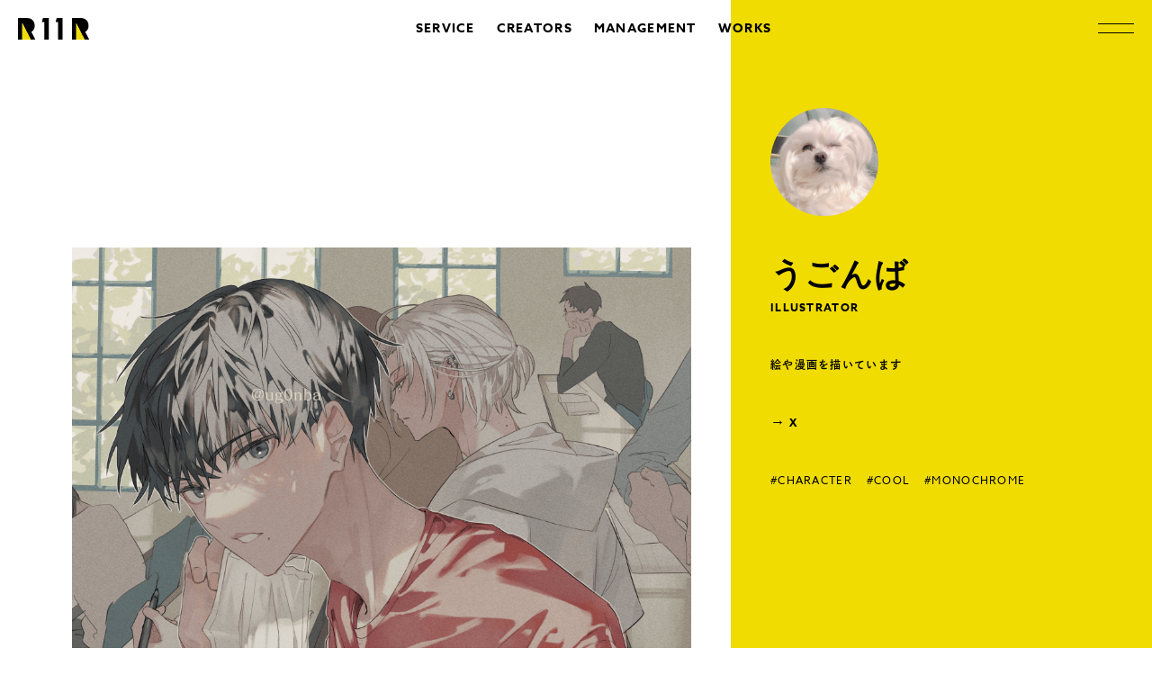

--- FILE ---
content_type: text/html; charset=UTF-8
request_url: https://r11r.jp/creator/11980/
body_size: 2925
content:
<!DOCTYPE html>
<html lang="ja" prefix="og: http://ogp.me/ns#">
<head>
  <meta charset="utf-8">
  <meta name="viewport" content="width=device-width,initial-scale=1.0,minimum-scale=1.0,maximum-scale=1.0">
  <title>うごんば |  株式会社R11R（アールイレブンアール）</title>
  <meta name="description" content="ブランディング、企画の立案から制作までをワンストップで。「世界でいちばん、クリエイターの才能を信じる」クリエイティブスタジオ・R11Rは、SNS総フォロワー数2,000万人に及ぶクリエイターと共に、世界の企業やブランドの課題を解決します。">
  <meta name="twitter:card" content="summary_large_image">
  <meta name="twitter:site" content="@r11r_official">
  <meta property="og:locale" content="ja_JP">
  <meta property="og:title" content="うごんば |  株式会社R11R（アールイレブンアール）">
  <meta property="og:description" content="ブランディング、企画の立案から制作までをワンストップで。「世界でいちばん、クリエイターの才能を信じる」クリエイティブスタジオ・R11Rは、SNS総フォロワー数2,000万人に及ぶクリエイターと共に、世界の企業やブランドの課題を解決します。">
  <meta property="og:type" content="website">
  <meta property="og:url" content="https://r11r.jp/creator/11980/">  <meta property="og:image" content="https://r11r.jp/wp-content/themes/r11r/images/ogp.png">
  <meta property="og:image:width" content="1200">
  <meta property="og:image:height" content="630">
  <meta property="og:site_name" content="うごんば |  株式会社R11R（アールイレブンアール）">
  <link rel="canonical" href="https://r11r.jp/creator/11980/">  <link rel="shortcut icon" href="https://r11r.jp/wp-content/themes/r11r/images/favicon.ico">
  <link href="https://r11r.jp/wp-content/themes/r11r/images/webclip.png" sizes="360x360" rel="apple-touch-icon">
  <link rel="stylesheet" href="https://r11r.jp/wp-content/themes/r11r/style.css?release=2025080503">
  <link rel="preconnect" href="https://fonts.gstatic.com">
  <script type="text/javascript">
    (function (d) {
      var config = {
            kitId: 'smw1bba',
            scriptTimeout: 3000,
            async: true
          },
          h=d.documentElement,t=setTimeout(function(){h.className=h.className.replace(/\bwf-loading\b/g,"")+" wf-inactive";},config.scriptTimeout),tk=d.createElement("script"),f=false,s=d.getElementsByTagName("script")[0],a;h.className+=" wf-loading";tk.src='https://use.typekit.net/'+config.kitId+'.js';tk.async=true;tk.onload=tk.onreadystatechange=function(){a=this.readyState;if(f||a&&a!="complete"&&a!="loaded")return;f=true;clearTimeout(t);try{Typekit.load(config)}catch(e){}};s.parentNode.insertBefore(tk,s)
    })(document);
  </script>
</head>
<body data-rsssl=1 class="">
    <header class="header u-animation is-ready js-animation-target">
    <h1 class="header__logo"><a href="/"><img src="https://r11r.jp/wp-content/themes/r11r/images/logo.svg" alt="R11R"></a></h1>
    <ul class="header__navigation">
      <li class="header__navigation-item"><a href="/service">SERVICE</a></li>
      <li class="header__navigation-item"><a href="/creator">CREATORS</a></li>
      <li class="header__navigation-item"><a href="/creator-management">MANAGEMENT</a></li>
      <li class="header__navigation-item"><a href="/works">WORKS</a></li>
    </ul>
    <button class="header__menu-button js-menu-button"></button>
    <div class="menu js-menu">
      <div class="menu__inner">
        <h2 class="menu__heading js-menu-animation-target"><img src="https://r11r.jp/wp-content/themes/r11r/images/logo-menu.svg" alt="R11R"></h2>
        <ul class="menu__navigations">
          <li class="menu__navigation-item js-menu-animation-target"><a href="/creator">CREATORS</a>
          </li>
          <li class="menu__navigation-item js-menu-animation-target"><a href="/creator-management">MANAGEMENT</a>
          </li>
          <li class="menu__navigation-item js-menu-animation-target"><a href="/works">WORKS</a>
          </li>
          <li class="menu__navigation-item js-menu-animation-target"><a href="/about">ABOUT</a>
          </li>
          <li class="menu__navigation-item js-menu-animation-target"><a href="/service">SERVICE</a>
          </li>
          <li class="menu__navigation-item js-menu-animation-target"><a href="/news">NEWS</a>
          </li>
          <li class="menu__navigation-item js-menu-animation-target"><a href="/contact">CONTACT</a>
          </li>
          <li class="menu__navigation-item js-menu-animation-target">
            <p class="menu__navigation-item-text js-menu-animation-target">
              <span class="u-sp-br">クリエイターと私たちの距離を</span>
              「グッと」縮めるメディア
            </p>
            <a href="/demitas">
              <img src="https://r11r.jp/wp-content/themes/r11r/images/logo-demitas-white.svg">
            </a>
          </li>
        </ul>
        <ul class="menu__external-navigations">
          <li class="menu__external-navigation-item js-menu-animation-target"><a href="https://x.com/r11r_official" target="_blank" rel="noopener noreferrer">X</a></li>
          <li class="menu__external-navigation-item js-menu-animation-target"><a href="https://www.youtube.com/channel/UC9uAFP8lZeU0i8ULYxMYfoA" target="_blank" rel="noopener noreferrer">YOUTUBE</a></li>
        </ul>
        <p class="menu__copyright js-menu-animation-target">&copy; 2021 R11R INC.</p>
      </div>
    </div>
  </header>

		    <div class="l-creator-detail is-ready js-animation-target">
    <div class="l-section">
      <div class="l-creator-detail-inner">
        <div class="creator-detail">
          <div class="creator-detail__profile">
            <div class="creator-detail__profile-detail">
              <img class="creator-detail__profile-icon u-slide-animation is-ready js-animation-target" src="https://r11r.jp/wp-content/uploads/自画像犬2-14-300x300.png">
              <h1 class="creator-detail__profile-name u-slide-animation is-ready js-animation-target">うごんば</h1>
              <p class="creator-detail__profile-title u-slide-animation is-ready js-animation-target">
                ILLUSTRATOR              </p>
              <div class="creator-detail__profile-description u-slide-animation is-ready js-animation-target">
                <p>絵や漫画を描いています</p>
              </div>
                            <ul class="creator-detail__sns-list">
                                                  <li class="creator-detail__sns u-slide-animation is-ready js-animation-target"><a href="https://twitter.com/ug0nba" target="_blank" rel="noopener noreferrer">X</a></li>
                                                                              </ul>
                                          <ul class="creator-detail__attributes u-slide-animation is-ready js-animation-target">
                                <li class="creator-detail__attribute"><a href="https://r11r.jp/creator/?tags[]=CHARACTER">#CHARACTER</a></li>
                                <li class="creator-detail__attribute"><a href="https://r11r.jp/creator/?tags[]=COOL">#COOL</a></li>
                                <li class="creator-detail__attribute"><a href="https://r11r.jp/creator/?tags[]=MONOCHROME">#MONOCHROME</a></li>
                              </ul>
                          </div>
                        <div class="creator-detail__main-visual u-animation is-ready js-animation-target"><img class="js-lazyload" src="https://r11r.jp/wp-content/themes/r11r/images/placeholder.png" data-src="https://r11r.jp/wp-content/uploads/うごんば_1-min-うごんば.png" width="1000" height="1599"></div>
          </div>
          <ul class="creator-detail__thumbnails">
                                        <li class="creator-detail__thumbnail u-animation is-ready js-animation-target"><img class="js-lazyload" src="https://r11r.jp/wp-content/themes/r11r/images/placeholder.png" data-src="https://r11r.jp/wp-content/uploads/うごんば_2-min-うごんば.png" width="1000" height="1625"></li>
                                                      <li class="creator-detail__thumbnail u-animation is-ready js-animation-target"><img class="js-lazyload" src="https://r11r.jp/wp-content/themes/r11r/images/placeholder.png" data-src="https://r11r.jp/wp-content/uploads/うごんば_3-min-うごんば.png" width="1000" height="1414"></li>
                                                      <li class="creator-detail__thumbnail u-animation is-ready js-animation-target"><img class="js-lazyload" src="https://r11r.jp/wp-content/themes/r11r/images/placeholder.png" data-src="https://r11r.jp/wp-content/uploads/うごんば_4-min-うごんば.png" width="1000" height="1414"></li>
                                                      <li class="creator-detail__thumbnail u-animation is-ready js-animation-target"><img class="js-lazyload" src="https://r11r.jp/wp-content/themes/r11r/images/placeholder.png" data-src="https://r11r.jp/wp-content/uploads/うごんば_5-min-うごんば.png" width="1414" height="1000"></li>
                                                      <li class="creator-detail__thumbnail u-animation is-ready js-animation-target"><img class="js-lazyload" src="https://r11r.jp/wp-content/themes/r11r/images/placeholder.png" data-src="https://r11r.jp/wp-content/uploads/うごんば_6-min-うごんば.png" width="1000" height="1500"></li>
                                                      <li class="creator-detail__thumbnail u-animation is-ready js-animation-target"><img class="js-lazyload" src="https://r11r.jp/wp-content/themes/r11r/images/placeholder.png" data-src="https://r11r.jp/wp-content/uploads/うごんば_7-min-うごんば.png" width="1000" height="1700"></li>
                                    </ul>
        </div>
                <div class="l-section">
          <div class="l-pager l-pager--next-contents">
                        <ul class="pager pager--work u-animation is-ready js-animation-target">
              <li class="pager__prev"><a href="https://r11r.jp/creator/11970/" rel="prev">PREV</a></li>              <li class="pager__home"><a href="https://r11r.jp/creator/">BACK TO CREATORS</a></li>
              <li class="pager__next"><a href="https://r11r.jp/creator/11989/" rel="next">NEXT</a></li>            </ul>
          </div>
        </div>
              </div>
    </div>
  </div>
  <div class="l-related-creators">
    <div class="l-section">
      <div class="related-creators">
        <h2 class="related-creators__heading u-animation is-ready js-animation-target">RELATED</h2>
                        <div class="l-creator">
      <a class="creator u-animation is-ready js-animation-target" href="https://r11r.jp/creator/3986/" id="post-3986">
        <div class="creator__summary">
          <div class="creator__name">うなみや</div>
          <p class="creator__attributes">ILLUSTRATOR</p>
        </div>
                <div class="creator__thumbnails">
                            <div class="c-thumbnail c-thumbnail--vertical"><img class="js-lazyload" src="https://r11r.jp/wp-content/themes/r11r/images/placeholder.png" data-src="https://r11r.jp/wp-content/uploads/うなみや_1-min-うなみや-650x1024.jpg"></div>
                                    <div class="c-thumbnail c-thumbnail--vertical"><img class="js-lazyload" src="https://r11r.jp/wp-content/themes/r11r/images/placeholder.png" data-src="https://r11r.jp/wp-content/uploads/うなみや_2-min-うなみや-652x1024.jpg"></div>
                                    <div class="c-thumbnail c-thumbnail--vertical"><img class="js-lazyload" src="https://r11r.jp/wp-content/themes/r11r/images/placeholder.png" data-src="https://r11r.jp/wp-content/uploads/うなみや_3-min-うなみや-724x1024.jpg"></div>
                </div>
      </a>
    </div>
          <div class="l-creator">
      <a class="creator u-animation is-ready js-animation-target" href="https://r11r.jp/creator/1412/" id="post-1412">
        <div class="creator__summary">
          <div class="creator__name">あるてら</div>
          <p class="creator__attributes">ILLUSTRATOR</p>
        </div>
                <div class="creator__thumbnails">
                            <div class="c-thumbnail c-thumbnail--vertical"><img class="js-lazyload" src="https://r11r.jp/wp-content/themes/r11r/images/placeholder.png" data-src="https://r11r.jp/wp-content/uploads/2018/12/2018_summer_02-e1544394680436-859x1024.png"></div>
                                    <div class="c-thumbnail c-thumbnail--horizontal"><img class="js-lazyload" src="https://r11r.jp/wp-content/themes/r11r/images/placeholder.png" data-src="https://r11r.jp/wp-content/uploads/2018/11/20190104-1024x619.png"></div>
                                    <div class="c-thumbnail c-thumbnail--vertical"><img class="js-lazyload" src="https://r11r.jp/wp-content/themes/r11r/images/placeholder.png" data-src="https://r11r.jp/wp-content/uploads/2018/12/20181106-e1544394571228-664x1024.jpg"></div>
                </div>
      </a>
    </div>
          <div class="l-creator">
      <a class="creator u-animation is-ready js-animation-target" href="https://r11r.jp/creator/15183/" id="post-15183">
        <div class="creator__summary">
          <div class="creator__name">斑鳩-ikaruga-</div>
          <p class="creator__attributes">ILLUSTRATOR</p>
        </div>
                <div class="creator__thumbnails">
                            <div class="c-thumbnail c-thumbnail--horizontal"><img class="js-lazyload" src="https://r11r.jp/wp-content/themes/r11r/images/placeholder.png" data-src="https://r11r.jp/wp-content/uploads/斑鳩-ikaruga-_7-斑鳩-1024x638.png"></div>
                                    <div class="c-thumbnail c-thumbnail--vertical"><img class="js-lazyload" src="https://r11r.jp/wp-content/themes/r11r/images/placeholder.png" data-src="https://r11r.jp/wp-content/uploads/斑鳩-ikaruga-_1-斑鳩-725x1024.png"></div>
                                    <div class="c-thumbnail c-thumbnail--horizontal"><img class="js-lazyload" src="https://r11r.jp/wp-content/themes/r11r/images/placeholder.png" data-src="https://r11r.jp/wp-content/uploads/斑鳩-ikaruga-_6-斑鳩-1024x642.png"></div>
                </div>
      </a>
    </div>
                </div>
    </div>
  </div>

  <footer class="footer">
    <ul class="footer__navigation">
      <li class="footer__navigation-item"><a href="/">TOP</a></li>
      <li class="footer__navigation-item"><a href="/creator">CREATORS</a></li>
      <li class="footer__navigation-item"><a href="/management">CREATOR MANAGEMENT</a></li>
      <li class="footer__navigation-item"><a href="/works">WORKS</a></li>
      <li class="footer__navigation-item"><a href="/about">ABOUT</a></li>
      <li class="footer__navigation-item"><a href="/service">SERVICE</a></li>
      <li class="footer__navigation-item"><a href="/news">NEWS</a></li>
      <li class="footer__navigation-item"><a href="/contact">CONTACT</a></li>
      <li class="footer__navigation-item">
        <a href="https://r11r.jp/demitas/" target="_blank">
          <img class="js-lazyload" src="https://r11r.jp/wp-content/themes/r11r/images/placeholder.png" data-src="https://r11r.jp/wp-content/themes/r11r/images/logo-demitas.svg">
        </a>
      </li>
    </ul>
    <div class="footer__sub-navigation">
      <div class="footer__sub-navigation-inner">
        <ul class="footer__external-links">
          <li class="footer__external-link-item"><a href="https://x.com/r11r_official" target="_blank" rel="noopener noreferrer">X</a></li>
          <li class="footer__external-link-item"><a href="https://www.youtube.com/channel/UC9uAFP8lZeU0i8ULYxMYfoA" target="_blank" rel="noopener noreferrer">YOUTUBE</a></li>
        </ul>
        <p class="footer__copyright"><a href="/">&copy; 2021 R11R Inc.</a></p>
      </div>
    </div>
  </footer>
      <script src="https://r11r.jp/wp-content/themes/r11r/js/bottom.bundle.js?release=20211114"></script>
  </body>
</html>


--- FILE ---
content_type: application/javascript
request_url: https://r11r.jp/wp-content/themes/r11r/js/bottom.bundle.js?release=20211114
body_size: 14048
content:
!function(t){var n={};function e(r){if(n[r])return n[r].exports;var o=n[r]={i:r,l:!1,exports:{}};return t[r].call(o.exports,o,o.exports,e),o.l=!0,o.exports}e.m=t,e.c=n,e.d=function(t,n,r){e.o(t,n)||Object.defineProperty(t,n,{enumerable:!0,get:r})},e.r=function(t){"undefined"!=typeof Symbol&&Symbol.toStringTag&&Object.defineProperty(t,Symbol.toStringTag,{value:"Module"}),Object.defineProperty(t,"__esModule",{value:!0})},e.t=function(t,n){if(1&n&&(t=e(t)),8&n)return t;if(4&n&&"object"==typeof t&&t&&t.__esModule)return t;var r=Object.create(null);if(e.r(r),Object.defineProperty(r,"default",{enumerable:!0,value:t}),2&n&&"string"!=typeof t)for(var o in t)e.d(r,o,function(n){return t[n]}.bind(null,o));return r},e.n=function(t){var n=t&&t.__esModule?function(){return t.default}:function(){return t};return e.d(n,"a",n),n},e.o=function(t,n){return Object.prototype.hasOwnProperty.call(t,n)},e.p="",e(e.s=156)}([function(t,n,e){(function(n){var e=function(t){return t&&t.Math==Math&&t};t.exports=e("object"==typeof globalThis&&globalThis)||e("object"==typeof window&&window)||e("object"==typeof self&&self)||e("object"==typeof n&&n)||function(){return this}()||Function("return this")()}).call(this,e(79))},function(t,n,e){var r=e(0),o=e(29),i=e(3),c=e(36),u=e(37),s=e(46),a=o("wks"),f=r.Symbol,l=s?f:f&&f.withoutSetter||c;t.exports=function(t){return i(a,t)&&(u||"string"==typeof a[t])||(u&&i(f,t)?a[t]=f[t]:a[t]=l("Symbol."+t)),a[t]}},function(t,n){t.exports=function(t){try{return!!t()}catch(t){return!0}}},function(t,n,e){var r=e(11),o={}.hasOwnProperty;t.exports=Object.hasOwn||function(t,n){return o.call(r(t),n)}},function(t,n){t.exports=function(t){return"object"==typeof t?null!==t:"function"==typeof t}},function(t,n,e){var r=e(0),o=e(32).f,i=e(9),c=e(17),u=e(31),s=e(59),a=e(87);t.exports=function(t,n){var e,f,l,p,h,v=t.target,d=t.global,y=t.stat;if(e=d?r:y?r[v]||u(v,{}):(r[v]||{}).prototype)for(f in n){if(p=n[f],l=t.noTargetGet?(h=o(e,f))&&h.value:e[f],!a(d?f:v+(y?".":"#")+f,t.forced)&&void 0!==l){if(typeof p==typeof l)continue;s(p,l)}(t.sham||l&&l.sham)&&i(p,"sham",!0),c(e,f,p,t)}}},function(t,n,e){var r=e(4);t.exports=function(t){if(!r(t))throw TypeError(String(t)+" is not an object");return t}},function(t,n,e){var r=e(8),o=e(47),i=e(6),c=e(23),u=Object.defineProperty;n.f=r?u:function(t,n,e){if(i(t),n=c(n),i(e),o)try{return u(t,n,e)}catch(t){}if("get"in e||"set"in e)throw TypeError("Accessors not supported");return"value"in e&&(t[n]=e.value),t}},function(t,n,e){var r=e(2);t.exports=!r((function(){return 7!=Object.defineProperty({},1,{get:function(){return 7}})[1]}))},function(t,n,e){var r=e(8),o=e(7),i=e(14);t.exports=r?function(t,n,e){return o.f(t,n,i(1,e))}:function(t,n,e){return t[n]=e,t}},function(t,n,e){var r=e(35),o=e(16);t.exports=function(t){return r(o(t))}},function(t,n,e){var r=e(16);t.exports=function(t){return Object(r(t))}},function(t,n,e){var r=e(27),o=Math.min;t.exports=function(t){return t>0?o(r(t),9007199254740991):0}},function(t,n,e){var r=e(0),o=function(t){return"function"==typeof t?t:void 0};t.exports=function(t,n){return arguments.length<2?o(r[t]):r[t]&&r[t][n]}},function(t,n){t.exports=function(t,n){return{enumerable:!(1&t),configurable:!(2&t),writable:!(4&t),value:n}}},function(t,n,e){var r=e(18);t.exports=function(t){if(r(t))throw TypeError("Cannot convert a Symbol value to a string");return String(t)}},function(t,n){t.exports=function(t){if(null==t)throw TypeError("Can't call method on "+t);return t}},function(t,n,e){var r=e(0),o=e(9),i=e(3),c=e(31),u=e(51),s=e(19),a=s.get,f=s.enforce,l=String(String).split("String");(t.exports=function(t,n,e,u){var s,a=!!u&&!!u.unsafe,p=!!u&&!!u.enumerable,h=!!u&&!!u.noTargetGet;"function"==typeof e&&("string"!=typeof n||i(e,"name")||o(e,"name",n),(s=f(e)).source||(s.source=l.join("string"==typeof n?n:""))),t!==r?(a?!h&&t[n]&&(p=!0):delete t[n],p?t[n]=e:o(t,n,e)):p?t[n]=e:c(n,e)})(Function.prototype,"toString",(function(){return"function"==typeof this&&a(this).source||u(this)}))},function(t,n,e){var r=e(13),o=e(46);t.exports=o?function(t){return"symbol"==typeof t}:function(t){var n=r("Symbol");return"function"==typeof n&&Object(t)instanceof n}},function(t,n,e){var r,o,i,c=e(85),u=e(0),s=e(4),a=e(9),f=e(3),l=e(30),p=e(24),h=e(20),v=u.WeakMap;if(c||l.state){var d=l.state||(l.state=new v),y=d.get,g=d.has,m=d.set;r=function(t,n){if(g.call(d,t))throw new TypeError("Object already initialized");return n.facade=t,m.call(d,t,n),n},o=function(t){return y.call(d,t)||{}},i=function(t){return g.call(d,t)}}else{var b=p("state");h[b]=!0,r=function(t,n){if(f(t,b))throw new TypeError("Object already initialized");return n.facade=t,a(t,b,n),n},o=function(t){return f(t,b)?t[b]:{}},i=function(t){return f(t,b)}}t.exports={set:r,get:o,has:i,enforce:function(t){return i(t)?o(t):r(t,{})},getterFor:function(t){return function(n){var e;if(!s(n)||(e=o(n)).type!==t)throw TypeError("Incompatible receiver, "+t+" required");return e}}}},function(t,n){t.exports={}},function(t,n){t.exports={}},function(t,n,e){var r=e(57),o=e(35),i=e(11),c=e(12),u=e(58),s=[].push,a=function(t){var n=1==t,e=2==t,a=3==t,f=4==t,l=6==t,p=7==t,h=5==t||l;return function(v,d,y,g){for(var m,b,w=i(v),O=o(w),_=r(d,y,3),x=c(O.length),S=0,E=g||u,T=n?E(v,x):e||p?E(v,0):void 0;x>S;S++)if((h||S in O)&&(b=_(m=O[S],S,w),t))if(n)T[S]=b;else if(b)switch(t){case 3:return!0;case 5:return m;case 6:return S;case 2:s.call(T,m)}else switch(t){case 4:return!1;case 7:s.call(T,m)}return l?-1:a||f?f:T}};t.exports={forEach:a(0),map:a(1),filter:a(2),some:a(3),every:a(4),find:a(5),findIndex:a(6),filterReject:a(7)}},function(t,n,e){var r=e(83),o=e(18);t.exports=function(t){var n=r(t,"string");return o(n)?n:String(n)}},function(t,n,e){var r=e(29),o=e(36),i=r("keys");t.exports=function(t){return i[t]||(i[t]=o(t))}},function(t,n){var e={}.toString;t.exports=function(t){return e.call(t).slice(8,-1)}},function(t,n){t.exports=!1},function(t,n){var e=Math.ceil,r=Math.floor;t.exports=function(t){return isNaN(t=+t)?0:(t>0?r:e)(t)}},function(t,n,e){var r=e(25);t.exports=Array.isArray||function(t){return"Array"==r(t)}},function(t,n,e){var r=e(26),o=e(30);(t.exports=function(t,n){return o[t]||(o[t]=void 0!==n?n:{})})("versions",[]).push({version:"3.16.3",mode:r?"pure":"global",copyright:"© 2021 Denis Pushkarev (zloirock.ru)"})},function(t,n,e){var r=e(0),o=e(31),i=r["__core-js_shared__"]||o("__core-js_shared__",{});t.exports=i},function(t,n,e){var r=e(0);t.exports=function(t,n){try{Object.defineProperty(r,t,{value:n,configurable:!0,writable:!0})}catch(e){r[t]=n}return n}},function(t,n,e){var r=e(8),o=e(50),i=e(14),c=e(10),u=e(23),s=e(3),a=e(47),f=Object.getOwnPropertyDescriptor;n.f=r?f:function(t,n){if(t=c(t),n=u(n),a)try{return f(t,n)}catch(t){}if(s(t,n))return i(!o.f.call(t,n),t[n])}},function(t,n){t.exports=["constructor","hasOwnProperty","isPrototypeOf","propertyIsEnumerable","toLocaleString","toString","valueOf"]},function(t,n,e){var r,o=e(6),i=e(88),c=e(33),u=e(20),s=e(89),a=e(48),f=e(24),l=f("IE_PROTO"),p=function(){},h=function(t){return"<script>"+t+"<\/script>"},v=function(t){t.write(h("")),t.close();var n=t.parentWindow.Object;return t=null,n},d=function(){try{r=new ActiveXObject("htmlfile")}catch(t){}var t,n;d="undefined"!=typeof document?document.domain&&r?v(r):((n=a("iframe")).style.display="none",s.appendChild(n),n.src=String("javascript:"),(t=n.contentWindow.document).open(),t.write(h("document.F=Object")),t.close(),t.F):v(r);for(var e=c.length;e--;)delete d.prototype[c[e]];return d()};u[l]=!0,t.exports=Object.create||function(t,n){var e;return null!==t?(p.prototype=o(t),e=new p,p.prototype=null,e[l]=t):e=d(),void 0===n?e:i(e,n)}},function(t,n,e){var r=e(2),o=e(25),i="".split;t.exports=r((function(){return!Object("z").propertyIsEnumerable(0)}))?function(t){return"String"==o(t)?i.call(t,""):Object(t)}:Object},function(t,n){var e=0,r=Math.random();t.exports=function(t){return"Symbol("+String(void 0===t?"":t)+")_"+(++e+r).toString(36)}},function(t,n,e){var r=e(41),o=e(2);t.exports=!!Object.getOwnPropertySymbols&&!o((function(){var t=Symbol();return!String(t)||!(Object(t)instanceof Symbol)||!Symbol.sham&&r&&r<41}))},function(t,n,e){var r=e(0),o=e(56),i=e(80),c=e(9);for(var u in o){var s=r[u],a=s&&s.prototype;if(a&&a.forEach!==i)try{c(a,"forEach",i)}catch(t){a.forEach=i}}},function(t,n,e){var r=e(52),o=e(33).concat("length","prototype");n.f=Object.getOwnPropertyNames||function(t){return r(t,o)}},function(t,n,e){var r=e(2),o=e(1),i=e(41),c=o("species");t.exports=function(t){return i>=51||!r((function(){var n=[];return(n.constructor={})[c]=function(){return{foo:1}},1!==n[t](Boolean).foo}))}},function(t,n,e){var r,o,i=e(0),c=e(82),u=i.process,s=i.Deno,a=u&&u.versions||s&&s.version,f=a&&a.v8;f?o=(r=f.split("."))[0]<4?1:r[0]+r[1]:c&&(!(r=c.match(/Edge\/(\d+)/))||r[1]>=74)&&(r=c.match(/Chrome\/(\d+)/))&&(o=r[1]),t.exports=o&&+o},function(t,n,e){var r=e(52),o=e(33);t.exports=Object.keys||function(t){return r(t,o)}},function(t,n,e){var r=e(7).f,o=e(3),i=e(1)("toStringTag");t.exports=function(t,n,e){t&&!o(t=e?t:t.prototype,i)&&r(t,i,{configurable:!0,value:n})}},function(t,n,e){var r={};r[e(1)("toStringTag")]="z",t.exports="[object z]"===String(r)},function(t,n,e){"use strict";var r=e(23),o=e(7),i=e(14);t.exports=function(t,n,e){var c=r(n);c in t?o.f(t,c,i(0,e)):t[c]=e}},function(t,n,e){var r=e(37);t.exports=r&&!Symbol.sham&&"symbol"==typeof Symbol.iterator},function(t,n,e){var r=e(8),o=e(2),i=e(48);t.exports=!r&&!o((function(){return 7!=Object.defineProperty(i("div"),"a",{get:function(){return 7}}).a}))},function(t,n,e){var r=e(0),o=e(4),i=r.document,c=o(i)&&o(i.createElement);t.exports=function(t){return c?i.createElement(t):{}}},function(t,n){
/*! @source http://purl.eligrey.com/github/classList.js/blob/master/classList.js */
"document"in self&&((!("classList"in document.createElement("_"))||document.createElementNS&&!("classList"in document.createElementNS("http://www.w3.org/2000/svg","g")))&&function(t){"use strict";if("Element"in t){var n=t.Element.prototype,e=Object,r=String.prototype.trim||function(){return this.replace(/^\s+|\s+$/g,"")},o=Array.prototype.indexOf||function(t){for(var n=0,e=this.length;n<e;n++)if(n in this&&this[n]===t)return n;return-1},i=function(t,n){this.name=t,this.code=DOMException[t],this.message=n},c=function(t,n){if(""===n)throw new i("SYNTAX_ERR","The token must not be empty.");if(/\s/.test(n))throw new i("INVALID_CHARACTER_ERR","The token must not contain space characters.");return o.call(t,n)},u=function(t){for(var n=r.call(t.getAttribute("class")||""),e=n?n.split(/\s+/):[],o=0,i=e.length;o<i;o++)this.push(e[o]);this._updateClassName=function(){t.setAttribute("class",this.toString())}},s=u.prototype=[],a=function(){return new u(this)};if(i.prototype=Error.prototype,s.item=function(t){return this[t]||null},s.contains=function(t){return~c(this,t+"")},s.add=function(){var t,n=arguments,e=0,r=n.length,o=!1;do{t=n[e]+"",~c(this,t)||(this.push(t),o=!0)}while(++e<r);o&&this._updateClassName()},s.remove=function(){var t,n,e=arguments,r=0,o=e.length,i=!1;do{for(t=e[r]+"",n=c(this,t);~n;)this.splice(n,1),i=!0,n=c(this,t)}while(++r<o);i&&this._updateClassName()},s.toggle=function(t,n){var e=this.contains(t),r=e?!0!==n&&"remove":!1!==n&&"add";return r&&this[r](t),!0===n||!1===n?n:!e},s.replace=function(t,n){var e=c(t+"");~e&&(this.splice(e,1,n),this._updateClassName())},s.toString=function(){return this.join(" ")},e.defineProperty){var f={get:a,enumerable:!0,configurable:!0};try{e.defineProperty(n,"classList",f)}catch(t){void 0!==t.number&&-2146823252!==t.number||(f.enumerable=!1,e.defineProperty(n,"classList",f))}}else e.prototype.__defineGetter__&&n.__defineGetter__("classList",a)}}(self),function(){"use strict";var t=document.createElement("_");if(t.classList.add("c1","c2"),!t.classList.contains("c2")){var n=function(t){var n=DOMTokenList.prototype[t];DOMTokenList.prototype[t]=function(t){var e,r=arguments.length;for(e=0;e<r;e++)t=arguments[e],n.call(this,t)}};n("add"),n("remove")}if(t.classList.toggle("c3",!1),t.classList.contains("c3")){var e=DOMTokenList.prototype.toggle;DOMTokenList.prototype.toggle=function(t,n){return 1 in arguments&&!this.contains(t)==!n?n:e.call(this,t)}}"replace"in document.createElement("_").classList||(DOMTokenList.prototype.replace=function(t,n){var e=this.toString().split(" "),r=e.indexOf(t+"");~r&&(e=e.slice(r),this.remove.apply(this,e),this.add(n),this.add.apply(this,e.slice(1)))}),t=null}())},function(t,n,e){"use strict";var r={}.propertyIsEnumerable,o=Object.getOwnPropertyDescriptor,i=o&&!r.call({1:2},1);n.f=i?function(t){var n=o(this,t);return!!n&&n.enumerable}:r},function(t,n,e){var r=e(30),o=Function.toString;"function"!=typeof r.inspectSource&&(r.inspectSource=function(t){return o.call(t)}),t.exports=r.inspectSource},function(t,n,e){var r=e(3),o=e(10),i=e(72).indexOf,c=e(20);t.exports=function(t,n){var e,u=o(t),s=0,a=[];for(e in u)!r(c,e)&&r(u,e)&&a.push(e);for(;n.length>s;)r(u,e=n[s++])&&(~i(a,e)||a.push(e));return a}},function(t,n,e){var r=e(27),o=Math.max,i=Math.min;t.exports=function(t,n){var e=r(t);return e<0?o(e+n,0):i(e,n)}},function(t,n){n.f=Object.getOwnPropertySymbols},function(t,n,e){"use strict";var r=e(10),o=e(67),i=e(21),c=e(19),u=e(68),s=c.set,a=c.getterFor("Array Iterator");t.exports=u(Array,"Array",(function(t,n){s(this,{type:"Array Iterator",target:r(t),index:0,kind:n})}),(function(){var t=a(this),n=t.target,e=t.kind,r=t.index++;return!n||r>=n.length?(t.target=void 0,{value:void 0,done:!0}):"keys"==e?{value:r,done:!1}:"values"==e?{value:n[r],done:!1}:{value:[r,n[r]],done:!1}}),"values"),i.Arguments=i.Array,o("keys"),o("values"),o("entries")},function(t,n){t.exports={CSSRuleList:0,CSSStyleDeclaration:0,CSSValueList:0,ClientRectList:0,DOMRectList:0,DOMStringList:0,DOMTokenList:1,DataTransferItemList:0,FileList:0,HTMLAllCollection:0,HTMLCollection:0,HTMLFormElement:0,HTMLSelectElement:0,MediaList:0,MimeTypeArray:0,NamedNodeMap:0,NodeList:1,PaintRequestList:0,Plugin:0,PluginArray:0,SVGLengthList:0,SVGNumberList:0,SVGPathSegList:0,SVGPointList:0,SVGStringList:0,SVGTransformList:0,SourceBufferList:0,StyleSheetList:0,TextTrackCueList:0,TextTrackList:0,TouchList:0}},function(t,n,e){var r=e(60);t.exports=function(t,n,e){if(r(t),void 0===n)return t;switch(e){case 0:return function(){return t.call(n)};case 1:return function(e){return t.call(n,e)};case 2:return function(e,r){return t.call(n,e,r)};case 3:return function(e,r,o){return t.call(n,e,r,o)}}return function(){return t.apply(n,arguments)}}},function(t,n,e){var r=e(81);t.exports=function(t,n){return new(r(t))(0===n?0:n)}},function(t,n,e){var r=e(3),o=e(86),i=e(32),c=e(7);t.exports=function(t,n){for(var e=o(n),u=c.f,s=i.f,a=0;a<e.length;a++){var f=e[a];r(t,f)||u(t,f,s(n,f))}}},function(t,n){t.exports=function(t){if("function"!=typeof t)throw TypeError(String(t)+" is not a function");return t}},function(t,n,e){"use strict";var r=e(2);t.exports=function(t,n){var e=[][t];return!!e&&r((function(){e.call(null,n||function(){throw 1},1)}))}},function(t,n,e){var r=e(3),o=e(11),i=e(24),c=e(91),u=i("IE_PROTO"),s=Object.prototype;t.exports=c?Object.getPrototypeOf:function(t){return t=o(t),r(t,u)?t[u]:"function"==typeof t.constructor&&t instanceof t.constructor?t.constructor.prototype:t instanceof Object?s:null}},function(t,n,e){"use strict";var r=e(93).charAt,o=e(15),i=e(19),c=e(68),u=i.set,s=i.getterFor("String Iterator");c(String,"String",(function(t){u(this,{type:"String Iterator",string:o(t),index:0})}),(function(){var t,n=s(this),e=n.string,o=n.index;return o>=e.length?{value:void 0,done:!0}:(t=r(e,o),n.index+=t.length,{value:t,done:!1})}))},function(t,n,e){var r=e(1);n.f=r},function(t,n,e){var r=e(96),o=e(3),i=e(64),c=e(7).f;t.exports=function(t){var n=r.Symbol||(r.Symbol={});o(n,t)||c(n,t,{value:i.f(t)})}},function(t,n,e){var r=e(44),o=e(25),i=e(1)("toStringTag"),c="Arguments"==o(function(){return arguments}());t.exports=r?o:function(t){var n,e,r;return void 0===t?"Undefined":null===t?"Null":"string"==typeof(e=function(t,n){try{return t[n]}catch(t){}}(n=Object(t),i))?e:c?o(n):"Object"==(r=o(n))&&"function"==typeof n.callee?"Arguments":r}},function(t,n,e){var r=e(1),o=e(34),i=e(7),c=r("unscopables"),u=Array.prototype;null==u[c]&&i.f(u,c,{configurable:!0,value:o(null)}),t.exports=function(t){u[c][t]=!0}},function(t,n,e){"use strict";var r=e(5),o=e(98),i=e(62),c=e(92),u=e(43),s=e(9),a=e(17),f=e(1),l=e(26),p=e(21),h=e(69),v=h.IteratorPrototype,d=h.BUGGY_SAFARI_ITERATORS,y=f("iterator"),g=function(){return this};t.exports=function(t,n,e,f,h,m,b){o(e,n,f);var w,O,_,x=function(t){if(t===h&&j)return j;if(!d&&t in T)return T[t];switch(t){case"keys":case"values":case"entries":return function(){return new e(this,t)}}return function(){return new e(this)}},S=n+" Iterator",E=!1,T=t.prototype,L=T[y]||T["@@iterator"]||h&&T[h],j=!d&&L||x(h),I="Array"==n&&T.entries||L;if(I&&(w=i(I.call(new t)),v!==Object.prototype&&w.next&&(l||i(w)===v||(c?c(w,v):"function"!=typeof w[y]&&s(w,y,g)),u(w,S,!0,!0),l&&(p[S]=g))),"values"==h&&L&&"values"!==L.name&&(E=!0,j=function(){return L.call(this)}),l&&!b||T[y]===j||s(T,y,j),p[n]=j,h)if(O={values:x("values"),keys:m?j:x("keys"),entries:x("entries")},b)for(_ in O)(d||E||!(_ in T))&&a(T,_,O[_]);else r({target:n,proto:!0,forced:d||E},O);return O}},function(t,n,e){"use strict";var r,o,i,c=e(2),u=e(62),s=e(9),a=e(3),f=e(1),l=e(26),p=f("iterator"),h=!1;[].keys&&("next"in(i=[].keys())?(o=u(u(i)))!==Object.prototype&&(r=o):h=!0);var v=null==r||c((function(){var t={};return r[p].call(t)!==t}));v&&(r={}),l&&!v||a(r,p)||s(r,p,(function(){return this})),t.exports={IteratorPrototype:r,BUGGY_SAFARI_ITERATORS:h}},function(t,n){window.NodeList&&!NodeList.prototype.forEach&&(NodeList.prototype.forEach=function(t,n){n=n||window;for(var e=0;e<this.length;e++)t.call(n,this[e],e,this)})},function(t,n,e){"use strict";var r=e(5),o=e(0),i=e(13),c=e(26),u=e(8),s=e(37),a=e(2),f=e(3),l=e(28),p=e(4),h=e(18),v=e(6),d=e(11),y=e(10),g=e(23),m=e(15),b=e(14),w=e(34),O=e(42),_=e(39),x=e(95),S=e(54),E=e(32),T=e(7),L=e(50),j=e(9),I=e(17),A=e(29),R=e(24),M=e(20),P=e(36),k=e(1),C=e(64),D=e(65),N=e(43),F=e(19),V=e(22).forEach,U=R("hidden"),B=k("toPrimitive"),G=F.set,H=F.getterFor("Symbol"),Y=Object.prototype,q=o.Symbol,z=i("JSON","stringify"),W=E.f,$=T.f,X=x.f,J=L.f,K=A("symbols"),Q=A("op-symbols"),Z=A("string-to-symbol-registry"),tt=A("symbol-to-string-registry"),nt=A("wks"),et=o.QObject,rt=!et||!et.prototype||!et.prototype.findChild,ot=u&&a((function(){return 7!=w($({},"a",{get:function(){return $(this,"a",{value:7}).a}})).a}))?function(t,n,e){var r=W(Y,n);r&&delete Y[n],$(t,n,e),r&&t!==Y&&$(Y,n,r)}:$,it=function(t,n){var e=K[t]=w(q.prototype);return G(e,{type:"Symbol",tag:t,description:n}),u||(e.description=n),e},ct=function(t,n,e){t===Y&&ct(Q,n,e),v(t);var r=g(n);return v(e),f(K,r)?(e.enumerable?(f(t,U)&&t[U][r]&&(t[U][r]=!1),e=w(e,{enumerable:b(0,!1)})):(f(t,U)||$(t,U,b(1,{})),t[U][r]=!0),ot(t,r,e)):$(t,r,e)},ut=function(t,n){v(t);var e=y(n),r=O(e).concat(lt(e));return V(r,(function(n){u&&!st.call(e,n)||ct(t,n,e[n])})),t},st=function(t){var n=g(t),e=J.call(this,n);return!(this===Y&&f(K,n)&&!f(Q,n))&&(!(e||!f(this,n)||!f(K,n)||f(this,U)&&this[U][n])||e)},at=function(t,n){var e=y(t),r=g(n);if(e!==Y||!f(K,r)||f(Q,r)){var o=W(e,r);return!o||!f(K,r)||f(e,U)&&e[U][r]||(o.enumerable=!0),o}},ft=function(t){var n=X(y(t)),e=[];return V(n,(function(t){f(K,t)||f(M,t)||e.push(t)})),e},lt=function(t){var n=t===Y,e=X(n?Q:y(t)),r=[];return V(e,(function(t){!f(K,t)||n&&!f(Y,t)||r.push(K[t])})),r};(s||(I((q=function(){if(this instanceof q)throw TypeError("Symbol is not a constructor");var t=arguments.length&&void 0!==arguments[0]?m(arguments[0]):void 0,n=P(t),e=function(t){this===Y&&e.call(Q,t),f(this,U)&&f(this[U],n)&&(this[U][n]=!1),ot(this,n,b(1,t))};return u&&rt&&ot(Y,n,{configurable:!0,set:e}),it(n,t)}).prototype,"toString",(function(){return H(this).tag})),I(q,"withoutSetter",(function(t){return it(P(t),t)})),L.f=st,T.f=ct,E.f=at,_.f=x.f=ft,S.f=lt,C.f=function(t){return it(k(t),t)},u&&($(q.prototype,"description",{configurable:!0,get:function(){return H(this).description}}),c||I(Y,"propertyIsEnumerable",st,{unsafe:!0}))),r({global:!0,wrap:!0,forced:!s,sham:!s},{Symbol:q}),V(O(nt),(function(t){D(t)})),r({target:"Symbol",stat:!0,forced:!s},{for:function(t){var n=m(t);if(f(Z,n))return Z[n];var e=q(n);return Z[n]=e,tt[e]=n,e},keyFor:function(t){if(!h(t))throw TypeError(t+" is not a symbol");if(f(tt,t))return tt[t]},useSetter:function(){rt=!0},useSimple:function(){rt=!1}}),r({target:"Object",stat:!0,forced:!s,sham:!u},{create:function(t,n){return void 0===n?w(t):ut(w(t),n)},defineProperty:ct,defineProperties:ut,getOwnPropertyDescriptor:at}),r({target:"Object",stat:!0,forced:!s},{getOwnPropertyNames:ft,getOwnPropertySymbols:lt}),r({target:"Object",stat:!0,forced:a((function(){S.f(1)}))},{getOwnPropertySymbols:function(t){return S.f(d(t))}}),z)&&r({target:"JSON",stat:!0,forced:!s||a((function(){var t=q();return"[null]"!=z([t])||"{}"!=z({a:t})||"{}"!=z(Object(t))}))},{stringify:function(t,n,e){for(var r,o=[t],i=1;arguments.length>i;)o.push(arguments[i++]);if(r=n,(p(n)||void 0!==t)&&!h(t))return l(n)||(n=function(t,n){if("function"==typeof r&&(n=r.call(this,t,n)),!h(n))return n}),o[1]=n,z.apply(null,o)}});q.prototype[B]||j(q.prototype,B,q.prototype.valueOf),N(q,"Symbol"),M[U]=!0},function(t,n,e){var r=e(10),o=e(12),i=e(53),c=function(t){return function(n,e,c){var u,s=r(n),a=o(s.length),f=i(c,a);if(t&&e!=e){for(;a>f;)if((u=s[f++])!=u)return!0}else for(;a>f;f++)if((t||f in s)&&s[f]===e)return t||f||0;return!t&&-1}};t.exports={includes:c(!0),indexOf:c(!1)}},function(t,n,e){"use strict";var r=e(5),o=e(8),i=e(0),c=e(3),u=e(4),s=e(7).f,a=e(59),f=i.Symbol;if(o&&"function"==typeof f&&(!("description"in f.prototype)||void 0!==f().description)){var l={},p=function(){var t=arguments.length<1||void 0===arguments[0]?void 0:String(arguments[0]),n=this instanceof p?new f(t):void 0===t?f():f(t);return""===t&&(l[n]=!0),n};a(p,f);var h=p.prototype=f.prototype;h.constructor=p;var v=h.toString,d="Symbol(test)"==String(f("test")),y=/^Symbol\((.*)\)[^)]+$/;s(h,"description",{configurable:!0,get:function(){var t=u(this)?this.valueOf():this,n=v.call(t);if(c(l,t))return"";var e=d?n.slice(7,-1):n.replace(y,"$1");return""===e?void 0:e}}),r({global:!0,forced:!0},{Symbol:p})}},function(t,n,e){var r=e(44),o=e(17),i=e(97);r||o(Object.prototype,"toString",i,{unsafe:!0})},function(t,n,e){e(65)("iterator")},function(t,n,e){var r=e(0),o=e(56),i=e(55),c=e(9),u=e(1),s=u("iterator"),a=u("toStringTag"),f=i.values;for(var l in o){var p=r[l],h=p&&p.prototype;if(h){if(h[s]!==f)try{c(h,s,f)}catch(t){h[s]=f}if(h[a]||c(h,a,l),o[l])for(var v in i)if(h[v]!==i[v])try{c(h,v,i[v])}catch(t){h[v]=i[v]}}}},function(t,n,e){var r=e(5),o=e(100);r({target:"Array",stat:!0,forced:!e(105)((function(t){Array.from(t)}))},{from:o})},function(t,n,e){var r=e(8),o=e(7).f,i=Function.prototype,c=i.toString,u=/^\s*function ([^ (]*)/;r&&!("name"in i)&&o(i,"name",{configurable:!0,get:function(){try{return c.call(this).match(u)[1]}catch(t){return""}}})},function(t,n){var e;e=function(){return this}();try{e=e||new Function("return this")()}catch(t){"object"==typeof window&&(e=window)}t.exports=e},function(t,n,e){"use strict";var r=e(22).forEach,o=e(61)("forEach");t.exports=o?[].forEach:function(t){return r(this,t,arguments.length>1?arguments[1]:void 0)}},function(t,n,e){var r=e(4),o=e(28),i=e(1)("species");t.exports=function(t){var n;return o(t)&&("function"!=typeof(n=t.constructor)||n!==Array&&!o(n.prototype)?r(n)&&null===(n=n[i])&&(n=void 0):n=void 0),void 0===n?Array:n}},function(t,n,e){var r=e(13);t.exports=r("navigator","userAgent")||""},function(t,n,e){var r=e(4),o=e(18),i=e(84),c=e(1)("toPrimitive");t.exports=function(t,n){if(!r(t)||o(t))return t;var e,u=t[c];if(void 0!==u){if(void 0===n&&(n="default"),e=u.call(t,n),!r(e)||o(e))return e;throw TypeError("Can't convert object to primitive value")}return void 0===n&&(n="number"),i(t,n)}},function(t,n,e){var r=e(4);t.exports=function(t,n){var e,o;if("string"===n&&"function"==typeof(e=t.toString)&&!r(o=e.call(t)))return o;if("function"==typeof(e=t.valueOf)&&!r(o=e.call(t)))return o;if("string"!==n&&"function"==typeof(e=t.toString)&&!r(o=e.call(t)))return o;throw TypeError("Can't convert object to primitive value")}},function(t,n,e){var r=e(0),o=e(51),i=r.WeakMap;t.exports="function"==typeof i&&/native code/.test(o(i))},function(t,n,e){var r=e(13),o=e(39),i=e(54),c=e(6);t.exports=r("Reflect","ownKeys")||function(t){var n=o.f(c(t)),e=i.f;return e?n.concat(e(t)):n}},function(t,n,e){var r=e(2),o=/#|\.prototype\./,i=function(t,n){var e=u[c(t)];return e==a||e!=s&&("function"==typeof n?r(n):!!n)},c=i.normalize=function(t){return String(t).replace(o,".").toLowerCase()},u=i.data={},s=i.NATIVE="N",a=i.POLYFILL="P";t.exports=i},function(t,n,e){var r=e(8),o=e(7),i=e(6),c=e(42);t.exports=r?Object.defineProperties:function(t,n){i(t);for(var e,r=c(n),u=r.length,s=0;u>s;)o.f(t,e=r[s++],n[e]);return t}},function(t,n,e){var r=e(13);t.exports=r("document","documentElement")},function(t,n,e){"use strict";var r=e(5),o=e(4),i=e(28),c=e(53),u=e(12),s=e(10),a=e(45),f=e(1),l=e(40)("slice"),p=f("species"),h=[].slice,v=Math.max;r({target:"Array",proto:!0,forced:!l},{slice:function(t,n){var e,r,f,l=s(this),d=u(l.length),y=c(t,d),g=c(void 0===n?d:n,d);if(i(l)&&("function"!=typeof(e=l.constructor)||e!==Array&&!i(e.prototype)?o(e)&&null===(e=e[p])&&(e=void 0):e=void 0,e===Array||void 0===e))return h.call(l,y,g);for(r=new(void 0===e?Array:e)(v(g-y,0)),f=0;y<g;y++,f++)y in l&&a(r,f,l[y]);return r.length=f,r}})},function(t,n,e){var r=e(2);t.exports=!r((function(){function t(){}return t.prototype.constructor=null,Object.getPrototypeOf(new t)!==t.prototype}))},function(t,n,e){var r=e(6),o=e(99);t.exports=Object.setPrototypeOf||("__proto__"in{}?function(){var t,n=!1,e={};try{(t=Object.getOwnPropertyDescriptor(Object.prototype,"__proto__").set).call(e,[]),n=e instanceof Array}catch(t){}return function(e,i){return r(e),o(i),n?t.call(e,i):e.__proto__=i,e}}():void 0)},function(t,n,e){var r=e(27),o=e(15),i=e(16),c=function(t){return function(n,e){var c,u,s=o(i(n)),a=r(e),f=s.length;return a<0||a>=f?t?"":void 0:(c=s.charCodeAt(a))<55296||c>56319||a+1===f||(u=s.charCodeAt(a+1))<56320||u>57343?t?s.charAt(a):c:t?s.slice(a,a+2):u-56320+(c-55296<<10)+65536}};t.exports={codeAt:c(!1),charAt:c(!0)}},,function(t,n,e){var r=e(10),o=e(39).f,i={}.toString,c="object"==typeof window&&window&&Object.getOwnPropertyNames?Object.getOwnPropertyNames(window):[];t.exports.f=function(t){return c&&"[object Window]"==i.call(t)?function(t){try{return o(t)}catch(t){return c.slice()}}(t):o(r(t))}},function(t,n,e){var r=e(0);t.exports=r},function(t,n,e){"use strict";var r=e(44),o=e(66);t.exports=r?{}.toString:function(){return"[object "+o(this)+"]"}},function(t,n,e){"use strict";var r=e(69).IteratorPrototype,o=e(34),i=e(14),c=e(43),u=e(21),s=function(){return this};t.exports=function(t,n,e){var a=n+" Iterator";return t.prototype=o(r,{next:i(1,e)}),c(t,a,!1,!0),u[a]=s,t}},function(t,n,e){var r=e(4);t.exports=function(t){if(!r(t)&&null!==t)throw TypeError("Can't set "+String(t)+" as a prototype");return t}},function(t,n,e){"use strict";var r=e(57),o=e(11),i=e(101),c=e(103),u=e(12),s=e(45),a=e(104);t.exports=function(t){var n,e,f,l,p,h,v=o(t),d="function"==typeof this?this:Array,y=arguments.length,g=y>1?arguments[1]:void 0,m=void 0!==g,b=a(v),w=0;if(m&&(g=r(g,y>2?arguments[2]:void 0,2)),null==b||d==Array&&c(b))for(e=new d(n=u(v.length));n>w;w++)h=m?g(v[w],w):v[w],s(e,w,h);else for(p=(l=b.call(v)).next,e=new d;!(f=p.call(l)).done;w++)h=m?i(l,g,[f.value,w],!0):f.value,s(e,w,h);return e.length=w,e}},function(t,n,e){var r=e(6),o=e(102);t.exports=function(t,n,e,i){try{return i?n(r(e)[0],e[1]):n(e)}catch(n){throw o(t),n}}},function(t,n,e){var r=e(6);t.exports=function(t){var n=t.return;if(void 0!==n)return r(n.call(t)).value}},function(t,n,e){var r=e(1),o=e(21),i=r("iterator"),c=Array.prototype;t.exports=function(t){return void 0!==t&&(o.Array===t||c[i]===t)}},function(t,n,e){var r=e(66),o=e(21),i=e(1)("iterator");t.exports=function(t){if(null!=t)return t[i]||t["@@iterator"]||o[r(t)]}},function(t,n,e){var r=e(1)("iterator"),o=!1;try{var i=0,c={next:function(){return{done:!!i++}},return:function(){o=!0}};c[r]=function(){return this},Array.from(c,(function(){throw 2}))}catch(t){}t.exports=function(t,n){if(!n&&!o)return!1;var e=!1;try{var i={};i[r]=function(){return{next:function(){return{done:e=!0}}}},t(i)}catch(t){}return e}},,,,function(t,n){!function(){"use strict";if("object"==typeof window)if("IntersectionObserver"in window&&"IntersectionObserverEntry"in window&&"intersectionRatio"in window.IntersectionObserverEntry.prototype)"isIntersecting"in window.IntersectionObserverEntry.prototype||Object.defineProperty(window.IntersectionObserverEntry.prototype,"isIntersecting",{get:function(){return this.intersectionRatio>0}});else{var t=function(t){for(var n=window.document,e=o(n);e;)e=o(n=e.ownerDocument);return n}(),n=[],e=null,r=null;c.prototype.THROTTLE_TIMEOUT=100,c.prototype.POLL_INTERVAL=null,c.prototype.USE_MUTATION_OBSERVER=!0,c._setupCrossOriginUpdater=function(){return e||(e=function(t,e){r=t&&e?l(t,e):{top:0,bottom:0,left:0,right:0,width:0,height:0},n.forEach((function(t){t._checkForIntersections()}))}),e},c._resetCrossOriginUpdater=function(){e=null,r=null},c.prototype.observe=function(t){if(!this._observationTargets.some((function(n){return n.element==t}))){if(!t||1!=t.nodeType)throw new Error("target must be an Element");this._registerInstance(),this._observationTargets.push({element:t,entry:null}),this._monitorIntersections(t.ownerDocument),this._checkForIntersections()}},c.prototype.unobserve=function(t){this._observationTargets=this._observationTargets.filter((function(n){return n.element!=t})),this._unmonitorIntersections(t.ownerDocument),0==this._observationTargets.length&&this._unregisterInstance()},c.prototype.disconnect=function(){this._observationTargets=[],this._unmonitorAllIntersections(),this._unregisterInstance()},c.prototype.takeRecords=function(){var t=this._queuedEntries.slice();return this._queuedEntries=[],t},c.prototype._initThresholds=function(t){var n=t||[0];return Array.isArray(n)||(n=[n]),n.sort().filter((function(t,n,e){if("number"!=typeof t||isNaN(t)||t<0||t>1)throw new Error("threshold must be a number between 0 and 1 inclusively");return t!==e[n-1]}))},c.prototype._parseRootMargin=function(t){var n=(t||"0px").split(/\s+/).map((function(t){var n=/^(-?\d*\.?\d+)(px|%)$/.exec(t);if(!n)throw new Error("rootMargin must be specified in pixels or percent");return{value:parseFloat(n[1]),unit:n[2]}}));return n[1]=n[1]||n[0],n[2]=n[2]||n[0],n[3]=n[3]||n[1],n},c.prototype._monitorIntersections=function(n){var e=n.defaultView;if(e&&-1==this._monitoringDocuments.indexOf(n)){var r=this._checkForIntersections,i=null,c=null;this.POLL_INTERVAL?i=e.setInterval(r,this.POLL_INTERVAL):(u(e,"resize",r,!0),u(n,"scroll",r,!0),this.USE_MUTATION_OBSERVER&&"MutationObserver"in e&&(c=new e.MutationObserver(r)).observe(n,{attributes:!0,childList:!0,characterData:!0,subtree:!0})),this._monitoringDocuments.push(n),this._monitoringUnsubscribes.push((function(){var t=n.defaultView;t&&(i&&t.clearInterval(i),s(t,"resize",r,!0)),s(n,"scroll",r,!0),c&&c.disconnect()}));var a=this.root&&(this.root.ownerDocument||this.root)||t;if(n!=a){var f=o(n);f&&this._monitorIntersections(f.ownerDocument)}}},c.prototype._unmonitorIntersections=function(n){var e=this._monitoringDocuments.indexOf(n);if(-1!=e){var r=this.root&&(this.root.ownerDocument||this.root)||t;if(!this._observationTargets.some((function(t){var e=t.element.ownerDocument;if(e==n)return!0;for(;e&&e!=r;){var i=o(e);if((e=i&&i.ownerDocument)==n)return!0}return!1}))){var i=this._monitoringUnsubscribes[e];if(this._monitoringDocuments.splice(e,1),this._monitoringUnsubscribes.splice(e,1),i(),n!=r){var c=o(n);c&&this._unmonitorIntersections(c.ownerDocument)}}}},c.prototype._unmonitorAllIntersections=function(){var t=this._monitoringUnsubscribes.slice(0);this._monitoringDocuments.length=0,this._monitoringUnsubscribes.length=0;for(var n=0;n<t.length;n++)t[n]()},c.prototype._checkForIntersections=function(){if(this.root||!e||r){var t=this._rootIsInDom(),n=t?this._getRootRect():{top:0,bottom:0,left:0,right:0,width:0,height:0};this._observationTargets.forEach((function(r){var o=r.element,c=a(o),u=this._rootContainsTarget(o),s=r.entry,f=t&&u&&this._computeTargetAndRootIntersection(o,c,n),l=null;this._rootContainsTarget(o)?e&&!this.root||(l=n):l={top:0,bottom:0,left:0,right:0,width:0,height:0};var p=r.entry=new i({time:window.performance&&performance.now&&performance.now(),target:o,boundingClientRect:c,rootBounds:l,intersectionRect:f});s?t&&u?this._hasCrossedThreshold(s,p)&&this._queuedEntries.push(p):s&&s.isIntersecting&&this._queuedEntries.push(p):this._queuedEntries.push(p)}),this),this._queuedEntries.length&&this._callback(this.takeRecords(),this)}},c.prototype._computeTargetAndRootIntersection=function(n,o,i){if("none"!=window.getComputedStyle(n).display){for(var c,u,s,f,p,v,d,y,g=o,m=h(n),b=!1;!b&&m;){var w=null,O=1==m.nodeType?window.getComputedStyle(m):{};if("none"==O.display)return null;if(m==this.root||9==m.nodeType)if(b=!0,m==this.root||m==t)e&&!this.root?!r||0==r.width&&0==r.height?(m=null,w=null,g=null):w=r:w=i;else{var _=h(m),x=_&&a(_),S=_&&this._computeTargetAndRootIntersection(_,x,i);x&&S?(m=_,w=l(x,S)):(m=null,g=null)}else{var E=m.ownerDocument;m!=E.body&&m!=E.documentElement&&"visible"!=O.overflow&&(w=a(m))}if(w&&(c=w,u=g,s=void 0,f=void 0,p=void 0,v=void 0,d=void 0,y=void 0,s=Math.max(c.top,u.top),f=Math.min(c.bottom,u.bottom),p=Math.max(c.left,u.left),v=Math.min(c.right,u.right),y=f-s,g=(d=v-p)>=0&&y>=0&&{top:s,bottom:f,left:p,right:v,width:d,height:y}||null),!g)break;m=m&&h(m)}return g}},c.prototype._getRootRect=function(){var n;if(this.root&&!v(this.root))n=a(this.root);else{var e=v(this.root)?this.root:t,r=e.documentElement,o=e.body;n={top:0,left:0,right:r.clientWidth||o.clientWidth,width:r.clientWidth||o.clientWidth,bottom:r.clientHeight||o.clientHeight,height:r.clientHeight||o.clientHeight}}return this._expandRectByRootMargin(n)},c.prototype._expandRectByRootMargin=function(t){var n=this._rootMarginValues.map((function(n,e){return"px"==n.unit?n.value:n.value*(e%2?t.width:t.height)/100})),e={top:t.top-n[0],right:t.right+n[1],bottom:t.bottom+n[2],left:t.left-n[3]};return e.width=e.right-e.left,e.height=e.bottom-e.top,e},c.prototype._hasCrossedThreshold=function(t,n){var e=t&&t.isIntersecting?t.intersectionRatio||0:-1,r=n.isIntersecting?n.intersectionRatio||0:-1;if(e!==r)for(var o=0;o<this.thresholds.length;o++){var i=this.thresholds[o];if(i==e||i==r||i<e!=i<r)return!0}},c.prototype._rootIsInDom=function(){return!this.root||p(t,this.root)},c.prototype._rootContainsTarget=function(n){var e=this.root&&(this.root.ownerDocument||this.root)||t;return p(e,n)&&(!this.root||e==n.ownerDocument)},c.prototype._registerInstance=function(){n.indexOf(this)<0&&n.push(this)},c.prototype._unregisterInstance=function(){var t=n.indexOf(this);-1!=t&&n.splice(t,1)},window.IntersectionObserver=c,window.IntersectionObserverEntry=i}function o(t){try{return t.defaultView&&t.defaultView.frameElement||null}catch(t){return null}}function i(t){this.time=t.time,this.target=t.target,this.rootBounds=f(t.rootBounds),this.boundingClientRect=f(t.boundingClientRect),this.intersectionRect=f(t.intersectionRect||{top:0,bottom:0,left:0,right:0,width:0,height:0}),this.isIntersecting=!!t.intersectionRect;var n=this.boundingClientRect,e=n.width*n.height,r=this.intersectionRect,o=r.width*r.height;this.intersectionRatio=e?Number((o/e).toFixed(4)):this.isIntersecting?1:0}function c(t,n){var e,r,o,i=n||{};if("function"!=typeof t)throw new Error("callback must be a function");if(i.root&&1!=i.root.nodeType&&9!=i.root.nodeType)throw new Error("root must be a Document or Element");this._checkForIntersections=(e=this._checkForIntersections.bind(this),r=this.THROTTLE_TIMEOUT,o=null,function(){o||(o=setTimeout((function(){e(),o=null}),r))}),this._callback=t,this._observationTargets=[],this._queuedEntries=[],this._rootMarginValues=this._parseRootMargin(i.rootMargin),this.thresholds=this._initThresholds(i.threshold),this.root=i.root||null,this.rootMargin=this._rootMarginValues.map((function(t){return t.value+t.unit})).join(" "),this._monitoringDocuments=[],this._monitoringUnsubscribes=[]}function u(t,n,e,r){"function"==typeof t.addEventListener?t.addEventListener(n,e,r||!1):"function"==typeof t.attachEvent&&t.attachEvent("on"+n,e)}function s(t,n,e,r){"function"==typeof t.removeEventListener?t.removeEventListener(n,e,r||!1):"function"==typeof t.detatchEvent&&t.detatchEvent("on"+n,e)}function a(t){var n;try{n=t.getBoundingClientRect()}catch(t){}return n?(n.width&&n.height||(n={top:n.top,right:n.right,bottom:n.bottom,left:n.left,width:n.right-n.left,height:n.bottom-n.top}),n):{top:0,bottom:0,left:0,right:0,width:0,height:0}}function f(t){return!t||"x"in t?t:{top:t.top,y:t.top,bottom:t.bottom,left:t.left,x:t.left,right:t.right,width:t.width,height:t.height}}function l(t,n){var e=n.top-t.top,r=n.left-t.left;return{top:e,left:r,height:n.height,width:n.width,bottom:e+n.height,right:r+n.width}}function p(t,n){for(var e=n;e;){if(e==t)return!0;e=h(e)}return!1}function h(n){var e=n.parentNode;return 9==n.nodeType&&n!=t?o(n):(e&&e.assignedSlot&&(e=e.assignedSlot.parentNode),e&&11==e.nodeType&&e.host?e.host:e)}function v(t){return t&&9===t.nodeType}}()},,,,,,function(t,n,e){"use strict";e.d(n,"a",(function(){return i}));e(38),e(49),e(70);function r(t,n){for(var e=0;e<n.length;e++){var r=n[e];r.enumerable=r.enumerable||!1,r.configurable=!0,"value"in r&&(r.writable=!0),Object.defineProperty(t,r.key,r)}}var o=function(){function t(n,e,r){!function(t,n){if(!(t instanceof n))throw new TypeError("Cannot call a class as a function")}(this,t),this.menu=n,this.button=e,this.animationTargets=r,this.animating=!1}var n,e,o;return n=t,(e=[{key:"bind",value:function(){var t=this;this.animationTargets.forEach((function(t){return t.classList.add("u-animation","u-animation--menu","is-ready")})),this.button.addEventListener("click",(function(){t.animating||(t.animating=!0,t.button.classList.contains("is-open")?(t.button.classList.remove("is-open"),t.menu.classList.remove("is-complete"),setTimeout((function(){return t.animationTargets.forEach((function(t){return t.classList.add("is-ready")}))}),50),setTimeout((function(){t.menu.classList.remove("is-visible"),t.animating=!1}),200)):(t.button.classList.add("is-open"),t.menu.classList.add("is-visible"),setTimeout((function(){t.menu.classList.add("is-complete"),t.animating=!1}),300),setTimeout((function(){t.animationTargets.forEach((function(t){return t.classList.remove("is-ready")}))}),350)))}))}}])&&r(n.prototype,e),o&&r(n,o),t}();function i(){document.addEventListener("DOMContentLoaded",(function(){var t=document.getElementsByClassName("js-menu")[0],n=document.getElementsByClassName("js-menu-button")[0],e=document.querySelectorAll(".js-menu-animation-target");void 0!==t&&void 0!==n&&new o(t,n,e).bind()}))}},function(t,n,e){"use strict";e.d(n,"a",(function(){return i}));e(38),e(77),e(63),e(109);function r(t,n){for(var e=0;e<n.length;e++){var r=n[e];r.enumerable=r.enumerable||!1,r.configurable=!0,"value"in r&&(r.writable=!0),Object.defineProperty(t,r.key,r)}}var o=function(){function t(n){!function(t,n){if(!(t instanceof n))throw new TypeError("Cannot call a class as a function")}(this,t),this.images=n}var n,e,o;return n=t,(e=[{key:"bind",value:function(){var t=this;this.images.forEach((function(n){return t.observer().observe(n)}))}},{key:"observer",value:function(){var t=this;return new IntersectionObserver((function(n,e){n.forEach((function(n){n.isIntersecting&&t.load(n,e)}))}),{rootMargin:"50% 0px"})}},{key:"load",value:function(t,n){var e=t.target;this.isImageElement(e)&&(e.src=e.getAttribute("data-src")||"",e.addEventListener("load",(function(){e.classList.add("is-loaded")})),n.unobserve(e))}},{key:"isImageElement",value:function(t){return t instanceof HTMLImageElement}}])&&r(n.prototype,e),o&&r(n,o),t}();function i(){document.addEventListener("DOMContentLoaded",(function(){var t=Array.from(document.getElementsByClassName("js-lazyload"));t.length>0&&new o(t).bind()}))}},,,,,,,,,,,,,,,,,,,,,,,,,,,,,,,,,,,,,,,,function(t,n,e){"use strict";e.r(n);var r=e(115);e(38),e(71),e(73),e(74),e(75),e(55),e(63),e(76),e(77),e(90),e(78),e(49),e(70),e(109);function o(t){return function(t){if(Array.isArray(t))return i(t)}(t)||function(t){if("undefined"!=typeof Symbol&&null!=t[Symbol.iterator]||null!=t["@@iterator"])return Array.from(t)}(t)||function(t,n){if(!t)return;if("string"==typeof t)return i(t,n);var e=Object.prototype.toString.call(t).slice(8,-1);"Object"===e&&t.constructor&&(e=t.constructor.name);if("Map"===e||"Set"===e)return Array.from(t);if("Arguments"===e||/^(?:Ui|I)nt(?:8|16|32)(?:Clamped)?Array$/.test(e))return i(t,n)}(t)||function(){throw new TypeError("Invalid attempt to spread non-iterable instance.\nIn order to be iterable, non-array objects must have a [Symbol.iterator]() method.")}()}function i(t,n){(null==n||n>t.length)&&(n=t.length);for(var e=0,r=new Array(n);e<n;e++)r[e]=t[e];return r}function c(t,n){for(var e=0;e<n.length;e++){var r=n[e];r.enumerable=r.enumerable||!1,r.configurable=!0,"value"in r&&(r.writable=!0),Object.defineProperty(t,r.key,r)}}var u={rootMargin:"-100px",threshold:1},s=function(){function t(n){!function(t,n){if(!(t instanceof n))throw new TypeError("Cannot call a class as a function")}(this,t),this.targets=n,this.scrollSpeed=0,this.prevPositionY=window.scrollY}var n,e,r;return n=t,(e=[{key:"bind",value:function(){var t=this;window.addEventListener("scroll",(function(n){t.scrollSpeed=t.prevPositionY- -1*window.scrollY,t.prevPositionY=window.scrollY})),o(this.targets).forEach((function(n){var e=new IntersectionObserver((function(r){r.forEach((function(r){if(r.isIntersecting){var o=t.calcAnimationDelay(r.boundingClientRect,r.rootBounds);setTimeout((function(){return r.target.classList.remove("is-ready")}),o/t.scrollCoefficient()),e.unobserve(n)}}),u)}));e.observe(n)}))}},{key:"scrollCoefficient",value:function(){return this.scrollSpeed/50>1?this.scrollSpeed/50:1}},{key:"calcAnimationDelay",value:function(t,n){return this.calcAnimationDelayX(t.x,n.width)+this.calcAnimationDelayY(t.y,n.height)}},{key:"calcAnimationDelayX",value:function(t,n){return t/n*500/2}},{key:"calcAnimationDelayY",value:function(t,n){return t/n*800/1.5}}])&&c(n.prototype,e),r&&c(n,r),t}();var a=e(116);Object(r.a)(),document.addEventListener("DOMContentLoaded",(function(){var t=document.getElementsByClassName("js-animation-target");t.length>0&&new s(o(t)).bind()})),Object(a.a)()}]);